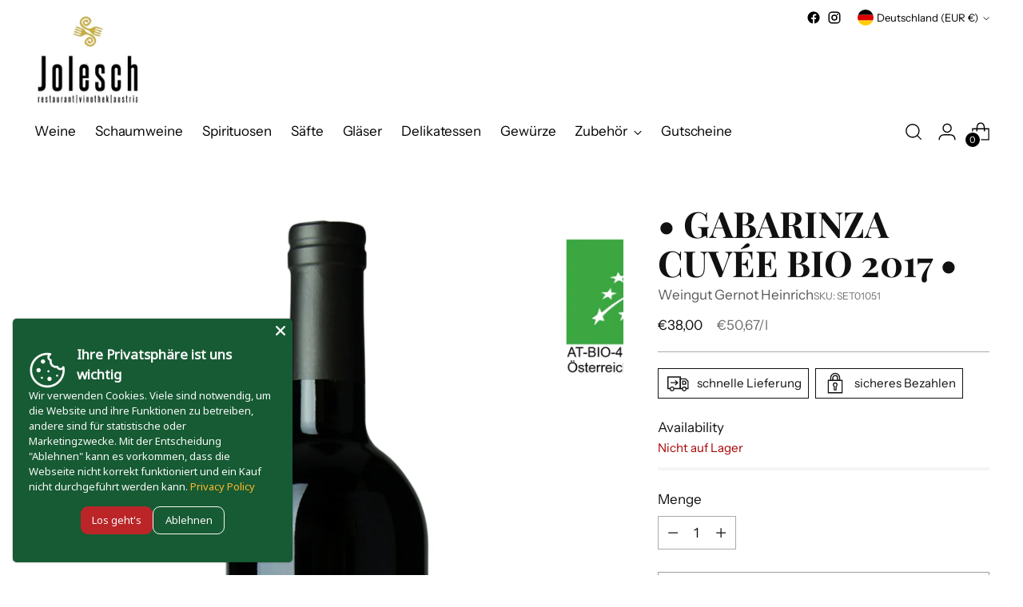

--- FILE ---
content_type: text/javascript; charset=utf-8
request_url: https://jolesch-weine.de/products/2015-gabarinza.js
body_size: 971
content:
{"id":6919085031618,"title":"• Gabarinza Cuvée BIO 2017 •","handle":"2015-gabarinza","description":"\u003cp\u003e\u003cmeta charset=\"UTF-8\"\u003e\u003cspan data-mce-fragment=\"1\"\u003eAm Gaumen stoffig dicht mit einer geschliffenen Struktur, präsente Tannine: einerseits glatt glänzend und doch bestimmend, würzige Nuancen, reife Beerenfrucht, saftiger Schokoladenkuchen, auch die Säure mit perfekter Unterstützung, große Harmonie im Abgang. \u003c\/span\u003e\u003c\/p\u003e\n\u003cp\u003e \u003c\/p\u003e\n\u003cdiv data-mce-fragment=\"1\" class=\"anbaugebiet\"\u003e\n\u003cp data-mce-fragment=\"1\"\u003e\u003cspan data-mce-fragment=\"1\" class=\"label\"\u003eAnbaugebiet:\u003c\/span\u003e \u003cspan data-mce-fragment=\"1\" class=\"content\"\u003eGols - Neusiedlersee\u003c\/span\u003e\u003c\/p\u003e\n\u003c\/div\u003e\n\u003cdiv data-mce-fragment=\"1\" class=\"weinsorte\"\u003e\n\u003cp data-mce-fragment=\"1\"\u003e\u003cspan data-mce-fragment=\"1\" class=\"label\"\u003eWeinsorte:\u003c\/span\u003e \u003cspan data-mce-fragment=\"1\" class=\"content\"\u003eRotwein\u003c\/span\u003e\u003c\/p\u003e\n\u003c\/div\u003e\n\u003cdiv data-mce-fragment=\"1\" class=\"rebsorte\"\u003e\n\u003cp data-mce-fragment=\"1\"\u003e\u003cspan data-mce-fragment=\"1\" class=\"label\"\u003eRebsorte:\u003c\/span\u003e \u003cspan data-mce-fragment=\"1\" class=\"content\"\u003eCuvée aus 30% Merlot \/ 30% Blaufränkisch \/ 40% Zweigelt\u003c\/span\u003e\u003c\/p\u003e\n\u003c\/div\u003e\n\u003cdiv data-mce-fragment=\"1\" class=\"jahrgang\"\u003e\n\u003cp data-mce-fragment=\"1\"\u003e\u003cspan data-mce-fragment=\"1\" class=\"label\"\u003eJahrgang:\u003c\/span\u003e \u003cspan data-mce-fragment=\"1\" class=\"content\"\u003e2017\u003c\/span\u003e\u003c\/p\u003e\n\u003c\/div\u003e\n\u003cdiv data-mce-fragment=\"1\" class=\"gesamtalkohol\"\u003e\n\u003cp data-mce-fragment=\"1\"\u003e\u003cspan data-mce-fragment=\"1\" class=\"label\"\u003eGesamtalkohol:\u003c\/span\u003e \u003cspan data-mce-fragment=\"1\" class=\"content\"\u003e13,5 vol%\u003c\/span\u003e\u003c\/p\u003e\n\u003c\/div\u003e\n\u003cdiv data-mce-fragment=\"1\" class=\"inhalt\"\u003e\n\u003cp data-mce-fragment=\"1\"\u003e\u003cspan data-mce-fragment=\"1\" class=\"label\"\u003eInhalt:\u003c\/span\u003e \u003cspan data-mce-fragment=\"1\" class=\"content\"\u003e0.75 lt\u003c\/span\u003e\u003c\/p\u003e\n\u003c\/div\u003e\n\u003cdiv data-mce-fragment=\"1\" class=\"enthaelt_sulfite\"\u003e\n\u003cp data-mce-fragment=\"1\"\u003e\u003cspan data-mce-fragment=\"1\" class=\"label\"\u003eEnthält Sulfite:\u003c\/span\u003e \u003cspan data-mce-fragment=\"1\" class=\"content\"\u003eJa\u003c\/span\u003e\u003c\/p\u003e\n\u003c\/div\u003e\n\u003cdiv data-mce-fragment=\"1\" class=\"restzucker\"\u003e\n\u003cp data-mce-fragment=\"1\"\u003e\u003cspan data-mce-fragment=\"1\" class=\"label\"\u003eRestzucker (g\/l):\u003c\/span\u003e \u003cspan data-mce-fragment=\"1\" class=\"content\"\u003e1,0\u003c\/span\u003e\u003c\/p\u003e\n\u003cp data-mce-fragment=\"1\"\u003e\u003cspan data-mce-fragment=\"1\" class=\"content\"\u003eBio Prüfstelle: AT-BIO-402\u003c\/span\u003e\u003c\/p\u003e\n\u003c\/div\u003e\n\u003cdiv data-mce-fragment=\"1\" class=\"inverkehrbringer\"\u003e\n\u003cp data-mce-fragment=\"1\"\u003e\u003cspan data-mce-fragment=\"1\" class=\"label\"\u003eInverkehrbringer:\u003c\/span\u003e \u003cspan data-mce-fragment=\"1\" class=\"content\"\u003eWeingut Heinrich GmbH, Baumgarten 60, 7122 Gols, Österreich\u003c\/span\u003e\u003c\/p\u003e\n\u003c\/div\u003e","published_at":"2021-08-12T11:50:05+02:00","created_at":"2021-08-12T11:50:04+02:00","vendor":"Weingut Gernot Heinrich","type":"Bio","tags":["__label:Bio","Burgenland","Cuvée","Gols","Neusiedlersee","Rot Wein","Rote Rebsorten","Rotwein","Unsere Bestseller","Wein","Österreich"],"price":3800,"price_min":3800,"price_max":3800,"available":false,"price_varies":false,"compare_at_price":null,"compare_at_price_min":0,"compare_at_price_max":0,"compare_at_price_varies":false,"variants":[{"id":40619373822146,"title":"Default Title","option1":"Default Title","option2":null,"option3":null,"sku":"SET01051","requires_shipping":true,"taxable":true,"featured_image":null,"available":false,"name":"• Gabarinza Cuvée BIO 2017 •","public_title":null,"options":["Default Title"],"price":3800,"weight":1300,"compare_at_price":null,"inventory_management":"shopify","barcode":"","unit_price":5067,"unit_price_measurement":{"measured_type":"volume","quantity_value":"0.75","quantity_unit":"l","reference_value":1,"reference_unit":"l"},"requires_selling_plan":false,"selling_plan_allocations":[]}],"images":["\/\/cdn.shopify.com\/s\/files\/1\/0566\/6091\/8466\/files\/GabarinzaCuveeBIO-Heinrich.jpg?v=1739115917"],"featured_image":"\/\/cdn.shopify.com\/s\/files\/1\/0566\/6091\/8466\/files\/GabarinzaCuveeBIO-Heinrich.jpg?v=1739115917","options":[{"name":"Title","position":1,"values":["Default Title"]}],"url":"\/products\/2015-gabarinza","media":[{"alt":null,"id":44148917600522,"position":1,"preview_image":{"aspect_ratio":1.0,"height":2048,"width":2048,"src":"https:\/\/cdn.shopify.com\/s\/files\/1\/0566\/6091\/8466\/files\/GabarinzaCuveeBIO-Heinrich.jpg?v=1739115917"},"aspect_ratio":1.0,"height":2048,"media_type":"image","src":"https:\/\/cdn.shopify.com\/s\/files\/1\/0566\/6091\/8466\/files\/GabarinzaCuveeBIO-Heinrich.jpg?v=1739115917","width":2048}],"requires_selling_plan":false,"selling_plan_groups":[]}